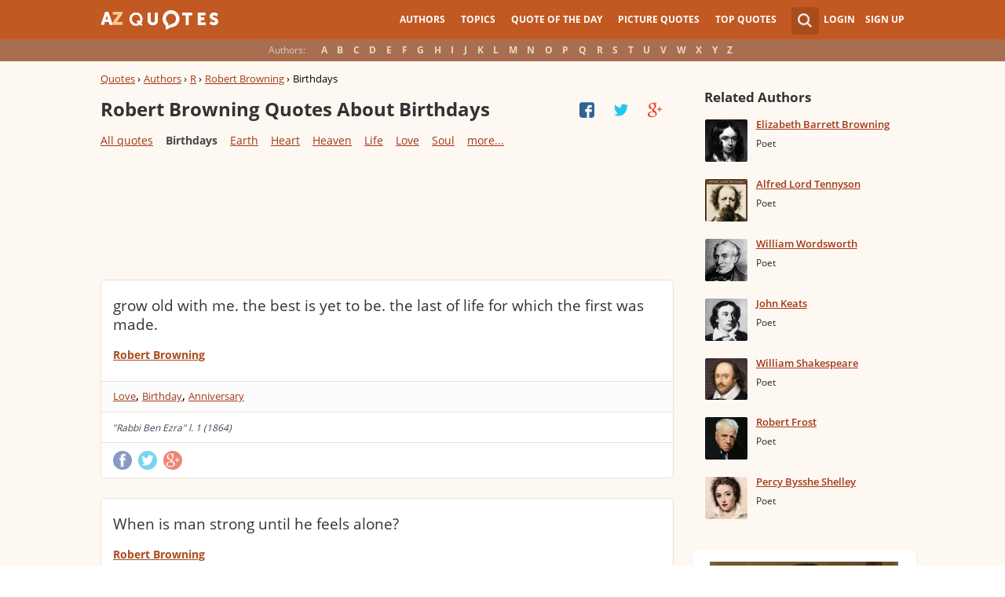

--- FILE ---
content_type: text/html; charset=UTF-8
request_url: https://www.azquotes.com/author/2056-Robert_Browning/tag/birthday
body_size: 16817
content:
<!DOCTYPE html>
<html prefix="og: http://ogp.me/ns#">
 <head>
  <meta charset="utf-8">
  <title>Robert Browning Quotes About Birthdays | A-Z Quotes</title>
 <meta name="description" content="Discover Robert Browning quotes about birthdays. Share with friends. Create amazing picture quotes from Robert Browning quotations.">
 <meta property="og:site_name" content="A-Z Quotes">
 <meta property="og:title" content="Robert Browning Quotes About Birthdays | A-Z Quotes">
 <meta property="og:type" content="article">
 <meta property="og:url" content="https://www.azquotes.com/author/2056-Robert_Browning/tag/birthday">
 <meta property="og:description" content="Discover Robert Browning quotes about birthdays. Share with friends. Create amazing picture quotes from Robert Browning quotations.">
 <meta property="twitter:card" content="summary">
 <meta property="twitter:title" content="Robert Browning Quotes About Birthdays | A-Z Quotes">
 <meta property="twitter:description" content="Discover Robert Browning quotes about birthdays. Share with friends. Create amazing picture quotes from Robert Browning quotations.">
 <meta property="twitter:domain" content="www.azquotes.com">
 <meta property="og:image" content="https://www.azquotes.com/public/pictures/authors/87/19/8719e0db4847e6da3a83ccc41caf4a5f/52b955f001dae.jpg">
 <meta property="og:image:type" content="image/jpeg">
 <meta property="og:image:width" content="240">
 <meta property="og:image:height" content="240">
 <meta property="twitter:image:src" content="https://www.azquotes.com/public/pictures/authors/87/19/8719e0db4847e6da3a83ccc41caf4a5f/52b955f001dae.jpg">
 <link rel="icon" type="image/png" href="https://www.azquotes.com/favicon.png">
 <meta name="viewport" content="width=device-width,initial-scale=1, minimum-scale=1, maximum-scale=1, user-scalable=1">	

 <link rel="preload" href="/public2/opensans/ops/DXI1ORHCpsQm3Vp6mXoaTRUOjZSKWg4xBWp_C_qQx0o.woff2" as="font" type="font/woff2" crossorigin>
 <link rel="preload" href="/public2/opensans/ops/u-WUoqrET9fUeobQW7jkRVtXRa8TVwTICgirnJhmVJw.woff2" as="font" type="font/woff2" crossorigin>
 <link rel="preload" href="/public2/opensans/ops/MTP_ySUJH_bn48VBG8sNShUOjZSKWg4xBWp_C_qQx0o.woff2" as="font" type="font/woff2" crossorigin>
 <link rel="preload" href="/public2/opensans/ops/k3k702ZOKiLJc3WVjuplzBUOjZSKWg4xBWp_C_qQx0o.woff2" as="font" type="font/woff2" crossorigin>

 
<link rel="preload" href="/public2/css/style.min3.css?1570199812" as="style" type="text/css" crossorigin="anonymous">




 

<style>
html,body,div,span,h1,h2,h3,h4,h5,h6,p,em,img,strong,sub,sup,b,u,i,dl,dt,dd,ol,ul,li,fieldset,form,label,table,tbody,tfoot,thead,tr,th,td,article,aside,canvas,details,figcaption,figure,footer,header,hgroup,menu,nav,section,summary,time,mark,audio,video{margin:0;padding:0;border:0;outline:none;vertical-align:baseline;background:transparent;font-size:100%;}
html {overflow-y:scroll;}
body {position: relative;font-family:"Arial", sans-serif;font-size:1em;}
html, body {height: 100%;}
#wrap {clear: both;height: auto !important;margin-bottom: -80px;min-height: 100%;}
.front #wrap{margin-bottom: -139px;}
#wrap #footer-clear {height: 80px;}
.front #wrap #footer-clear{height: 139px}
#footer {clear: both;height: 80px;position: relative;font-size:0.750em;width: 100%;bottom: 0;}
.front #footer{height: 139px}
#header-wrap {width: 100%;z-index: 100;background: #c25922;color:#fff;font-size:0.750em;}
#menu{z-index: 100;background: #c25922;width:100%;}
#container-wrap {position: relative;}
#landing-content {z-index:2;padding:28px 0;width: 100%;}
.clear{clear: both;display: block;}
.wrapper{margin:0 auto;padding-left: 6.25% ;padding-right: 6.25% ;position: relative;float:none;clear:both;max-width:1024px;min-width:312px;}
.logo{width:150px;float:left;height:50px;}
.logo a{display:block;background:url('/public2/images/newlogo.png') no-repeat center center;background-size:contain;height:50px;}
.mainmenu, .footmenu{text-align:center;overflow:hidden;margin:0 auto;}
.account{float:right;}
#showhide{display:none;}
.mainmenu ul, .footmenu ul{display:block;}
.mainmenu li, .footmenu li{font-size:12px;list-style:none;display:inline-block;}
.mainmenu li a, .footmenu li a{display:block;height:50px;line-height:50px;text-transform:uppercase;color:#fff;font-weight:700;padding:0 10px;text-decoration:none;}
.mainmenu li a:hover, .footmenu  li a:hover{color:#f1ddd7;}
.mainmenu li a:hover {background:#d4732c;}
.footmenu li a{height:80px;line-height:80px;text-transform:none;}
.mainmenu li.active a, .footmenu li.active a{background:#d4732c;}
.search_wrapper{width:50px;float:left;position:relative;}
.s_form{display:none;position:absolute;top:9px;right: 5px;width: 256px;z-index:300;height:50px;font-size:14px;}
.s_form input.ui-autocomplete-input{color:#747474;border:none;background:#fff;padding:4px;padding-left:10px;border-radius:4px 0 0 4px;width:220px;float:left;box-sizing:border-box;height:34px;line-height:34px;}
.az{display:none;}
.user, .auth_user{width:150px;height:50px;line-height:50px;text-align:right;float:right;position:relative;}
.user{width:auto;}
.auth_user{padding-left: 44px;width: 106px;position: relative;}
.auth_user a.username > img{position: absolute;top: 8px;left: 0;-webkit-border-radius: 3px; -moz-border-radius: 3px; -ms-border-radius: 3px; -o-border-radius: 3px; border-radius: 3px;border: 1px solid #ce7a4e;}
ul.submenu{display:none;background: #b35b2d;position: absolute;top: 50px;right: 0;width: 230px;z-index: 300;line-height:16px;text-align:left;padding-top:1em;padding-bottom:1.4em;}
.submenu li{margin:0.2em 1.9em;padding:0.4em;list-style:none;border-bottom:1px solid transparent;}
.submenu li:nth-child(3), .submenu li:nth-child(4), .submenu li:nth-child(5){border-bottom:1px solid #c47348;}
.submenu li a{display:block;text-decoration:none;color:#fff;font-weight:700;}
.submenu span{display:block;padding:2px;float:right;background:#c47348;}
.submenu li a:hover{color:#ffc790;}
.login , .signup, .username{text-transform:uppercase;color:#f0d5c8;color:#fff;text-decoration:none;font-weight:700;}
.signup{margin-left:0.8em;}
.username{display:block;background:url('/public2/images/new_sprites.png') right -900px no-repeat;padding-right:20px;}
a.submenu_active{background: url("/public2/images/new_sprites.png") right -955px no-repeat transparent;	}
.title{color:#d5cec9;margin-right:1em;display:inline-block;}
.alp{background:#a96e50;overflow:hidden;height:28px;line-height:28px;text-align:center;	/*padding-top:50px;*/}
.authors{display:inline-block;}
.authors li{text-align:center;list-style:none;display:inline-block;}
.authors li a{display:block;color:#f0d5c8;text-decoration:none;padding:0 0.4em;font-weight:700;}
.authors li a:hover{background:#c38363;}
.authors li.active a{background:#c38363;}
.leftcol, .rightcol{border-radius:2px;}
.leftcol h1{color:#333333;font-weight:700;font-size:1.250em;text-align:left;margin-top:1.3em;margin-bottom:1.0em;}
.leftcol .h1-index {margin-left: 44px;}
.rightcol h3{color:#4c3f39;margin:1.4em 1.4em 1em 0;font-weight:700;font-size:1.125em;}
.block{padding:0.4em 0em 1.4em 3.1em;}
.block h4{font-weight:500;padding-left:30px;background:url('/public2/images/new_sprites.png') no-repeat;min-height:30px;line-height:30px;}
.block h4 a{color:#4c3f39;font-weight:600;	font-size:0.875em;}
.block a:hover{color: #ff7823;}
.block a{color:#a23715;font-size:0.8em;	font-weight:600;line-height:1.2em;border-bottom:1px solid;text-decoration:none;}
.block span{margin-right:0.8em;font-size:0.84em;color:#262626;}
.block li{list-style:none;}
.nash_ad1, .nash_ad2, .nash_ad3 {width: 125px; height: 125px; }
@media all and (max-width: 1024px){.az select{    display:none;}}
@media all and (max-width: 960px){#wrap{    overflow: hidden;}#footer{    position: relative;}#header-wrap{    height:50px;}#landing-content{    padding-top:0px;}.mainmenu{    text-align:left;    min-width:110px;    float:right;}.account {     float: right;}#showhide{    display:block;    float:left;    background-image:url('/public2/images/new_sprites.png');    background-position: 5px -933px;    background-repeat: no-repeat;    background-size: 65px auto;    height:50px;    width:50px;    padding:0;}#showhide:hover{    opacity:0.8;}
.mainmenu ul{    display:none;}.mainmenu li{    display:block;    float:none;    background:#b35b2d;    padding:0;}.footmenu li:nth-child(n+4){    display:none;}.mainmenu li a{    display: block;    height: 30px;    line-height: 30px;    text-transform: none;    color: #f0d5c8;    font-weight: 700;    padding: 0 1em;    text-decoration: none;}.s_form {    right: -30px;    width: 406px;}.s_form input.ui-autocomplete-input {    width: 370px;}.az{    position:relative;    z-index: 1;    display:block;    float:left;    line-height:50px;    width:60px;    height:50px;    text-align:center;    color: #F0D5C8;    font-weight: 700;    text-decoration: none;    text-transform: uppercase;    background-position: 5px -1070px;    background-repeat: no-repeat;    background-size: 65px auto;    background-image:url('/public2/images/new_sprites.png');}.az:hover{    opacity:0.8;}.az select{    cursor:pointer;    display:block;    opacity:0;    position:absolute;    top:0;    left:0;    width:100%;    height:100%;    z-index:900;}.user, .auth_user {    display: none;}.auth_user {    width:70px;    background: url("/public2/images/new_sprites.png") 0px -50px no-repeat transparent;}.username {    display:block;    width:70px;    height:50px;    text-indent:300%;    white-space: nowrap;    padding:0px;    overflow:hidden;    background: url("/public2/images/new_sprites.png") right -900px no-repeat transparent;}
.alp{    display:none;}.leftcol .h1-index{    margin-left: 0;    text-align: center;}.block{    padding:1.4em 3em ;}}
@media all and (max-width:480px){.logo {    position: absolute;    left: 0;    right: 0;    margin: auto; }.mainmenu {    float: left;}.az{display:none;}.search_wrapper{    width:50px;}.s_form{    width: 376px;    right: 0;}.s_form input.ui-autocomplete-input{    width: 340px;}.user, .auth_user{    display:none;}.user{    width: auto;}.fmenu .logo {    width:60px;}.fmenu .logo a {    background:url('/public2/images/az-small.png') no-repeat center center;    background-size:40px;}}
@media all and (max-width:360px){.wrapper{    padding:0 4px;}.mainmenu {     min-width: 110px;    width:110px;}#showhide, 	.az{}.s_form{    width: 266px;    right:10px;}.s_form input.ui-autocomplete-input{    width: 228px;}}
#wrap {background: #fef8f2;}
li{list-style:none;}
@media (max-width: 960px){a{    text-decoration: none;}}
.list-quotes {margin-bottom: 30px;}
.list-quotes li {margin-bottom: 25px;}
.list-quotes .wrap-block {border: 1px solid #ede0d3;background-color: #ffffff;border-radius: 5px;padding: 20px 15px 5px;position: relative;}
.list-quotes p, .list-quotes p > a.title {color: #333333;line-height: 24px;font-size: 1.1em;font-weight: 400;margin-bottom: 0;}
.list-quotes .author {line-height: 1;margin-top: 10px;}
.list-quotes .author a {font-size: 0.8em;font-weight: bold;color: #a94c1c;}
.list-quotes .icons {float: right;opacity: 0.6;}
.list-quotes .tags, .list-quotes .icons {display: -moz-inline-stack;display: inline-block;vertical-align: top;zoom: 1;}
.list-quotes .tags {width: 55%;margin: 3px 0 -3px 0;}
.list-quotes .tags {width: 44%;}
.list-quotes .tags a {font-size: 0.75em;color: #a23715;}
.list-quotes .icons {opacity: 1;margin-top: 3px;}
#cloud_bar span {color: #464646;font-weight: bold;}
#cloud_bar a {color: #a23715;}
.list-quotes p > a.zoom-cur img {max-width: 640px;width: 100%;}
.collapse, .s_form input[type="submit"] {border: none;position: relative;text-decoration: none;width: 35px;height: 35px;background: url('/public2/images/sprite-btn-search-s3f4b92f7a1.png');background-repeat: no-repeat !important;background-color: #a94c1c;background-size: 50% auto;background-position: 0 0;border-radius: 0 4px 4px 0;-webkit-border-radius: 0 4px 4px 0;-moz-border-radius: 0 4px 4px 0;background-position: 8px 8px;cursor: pointer;}
/*
@media (min-width:180px) { .nash_ad1 { width: 100%;height: 50px; } .nash_ad2, .nash_ad3 { width: 180px;height: 150px; }  }
@media (min-width:200px) { .nash_ad1 { width: 100%;height: 100px; } .nash_ad2, .nash_ad3 { width: 200px;height: 200px; }  }
@media (min-width:250px) { .nash_ad1 { width: 100%;height: 100px; } .nash_ad2, .nash_ad3 { width: 250px;height: 250px; } }
@media (min-width:300px) { .nash_ad1 { width: 320px;height: 100px; } .nash_ad2, .nash_ad3 { width: 300px;height: 250px;} }
@media (min-width:336px) { .nash_ad1 { width: 100%;height: 100px; } .nash_ad2, .nash_ad3 { width: 336px;height: 280px;} }
@media (min-width:468px) { .nash_ad1 { width: 468px;height: 60px; } .nash_ad2, .nash_ad3 { width: 468px;height: 60px;} }
@media (min-width:600px) { .nash_ad1 { width: 100%; } .nash_ad2, .nash_ad3 { width:100% } }
@media (min-width:960px) { .nash_ad1 { width: calc(100% - 294px); } .nash_ad2, .nash_ad3 { width: calc(100% - 294px); } }
*/    
.list-quotes {
	margin-bottom: 0px !important;
}
.list-quotes li:last-child{margin-bottom: 25px !important;}

.wrap-block-for-ad {
	padding: 0px ;
	margin: 0px;
}
.zerozerozero { width: 100%;height: 600px }
@media (min-width:180px) and (max-width: 299px) { 

	.nash_ad1 { width: 180px ;height: 150px; } 
	.nash_ad2, .nash_ad3 { width: 180px;height: 150px;}

	.mobile_nash_ad1 { width: 100%;height: 150px } 
	.mobile_nash_ad2, .mobile_nash_ad3 { width: 100%;height: 150px;} 

}
@media (min-width:300px) and (max-width: 416px) { 
.mobile_nash_ad1 { width: 336px;height: 280px } 
.mobile_nash_ad2, .mobile_nash_ad3 { width: 336px;height: 280px;} 
}

@media (min-width:417px) and (max-width: 831px) {
	.nash_ad1, .nash_ad2, .nash_ad3 { width: auto; height: 100px; }
	
	.mobile_nash_ad1 { width: auto;height: 100px } 
	.mobile_nash_ad2, .mobile_nash_ad3 { width: auto;height: 100px;} 
}

@media (min-width:832px) {
	.nash_ad1, .nash_ad2, .nash_ad3 { width: auto; height: 90px; max-width: 728px}

	.mobile_nash_ad1 { width: auto;height: 100px } 
	.mobile_nash_ad2, .mobile_nash_ad3 { width: auto;height: 100px;} 
}



@media (min-width: 960px) {
	.leftcol-inner { width: calc(100% - 294px); }
}


/* @media (min-width:499px) { .mobile_nash_ad1 { width: 100%;height: 250px; } .mobile_nash_ad2, .mobile_nash_ad3 { width: 100%;height: 280px;} } */


@media (min-width:100px) and (max-width: 416px) {
	.mobile_nash_ad1,
	.mobile_nash_ad2,
	.mobile_nash_ad3 {
		/* margin-left: 0px !important; */
		/* margin-right: 0px !important; */
		width: calc(100% - 4px) !important;
		margin: auto !important;
	}


}    
</style>

<script defer type="text/javascript" src="/public2/js/full3.min.js"></script>

 
 
 
<script>var author_url = '/author/2056-Robert_Browning';
var author_name = 'Robert Browning';
var in_the_news_count = '0';</script> <script defer type="text/javascript" src="/public2/pages-js/author.js?v=1.4"></script>
 
 
 <style>
#cookie-alert{
	position:fixed;bottom:0;z-index:10000;width:100%;text-align:left;margin-bottom:0;color:#000;background-color:#fff3cd;border-left:0;border-right:0;border-bottom:0;border-top:3px solid #f57c00;border-radius:0;
	
	/*display:unset!important;*/
	
	font-family: "Helvetica Neue",Helvetica,Arial,sans-serif;
    font-size: 14px;
    line-height: 1.42857143;
	-webkit-box-sizing: border-box;
    -moz-box-sizing: border-box;
    box-sizing: border-box;
}

@media screen and (min-width:1600px){
	#cookie-alert{
		padding-right:200px;
		padding-left:200px;
	}
}

#close-cookie-alert{
	margin-top:10px;
	width:50px;
    background: #C25922;
    border-color: #00c19a;
	text-decoration: none;
	box-shadow: 0 1px 1px rgba(0,0,0,.1);
	display: inline-block;
    padding: 6px 12px;
    margin-bottom: 0;
    font-size: 14px;
    font-weight: 400;
    line-height: 1.42857143;
    text-align: center;
    white-space: nowrap;
    vertical-align: middle;
	touch-action: manipulation;
	cursor: pointer;
	user-select: none;
	border: 1px solid transparent;
	border-radius: 4px;
    overflow: visible;
	color:white;
	box-sizing: border-box;
	-webkit-appearance: button;
	-webkit-user-select: none;
	-moz-user-select: none;
	-ms-user-select: none;
	-ms-touch-action: manipulation;
	background-image: none;
}

/*#close-cookie-alert:hover {
    background: #703C24; 
}*/

#close-cookie-alert.floated{margin-top:0;position:absolute;right:10px;bottom:16px}

#close-cookie-alert.floated:hover {
    background: #703C24; 
}

.alert {
	padding:15px;
	margin-bottom:20px;
	border:1px solid transparent;
	border-radius:4px
}
.alert-dismissable,
.alert-dismissible {
	padding-right:35px
}
.alert-dismissable .close,
.alert-dismissible .close {
	position:relative;
	top:-2px;
	right:-21px;
	color:inherit
}
.alert-success {
	color:#3c763d;
	background-color:#dff0d8;
	border-color:#d6e9c6
}

</style>
 
 </head>
 <body>
  <div id="wrap">
	  
  	  
	  
   <div id="header-wrap">
    <div id="menu">
     <div class="wrapper" >
      <div class="logo">
       <a href="/"></a>
      </div>
      <div class="account">
       <div class="search_wrapper">
        <a href="#" class="collapse">&nbsp;</a>
        <div class="s_form">
         <form action="/search_results.html" class="search" method="GET">
          <input name="query" placeholder="example: funny quotes" type="text" value="" class="ui-autocomplete-input" autocomplete="off">
          <input type="reset">
          <input type="submit" value="">
          <div class="search-result-sur" style="display:none;"></div>
         </form>
        </div>
       </div>
       <div class="user">
        <a href="#" class="login">Login</a>
        <a href="#" class="signup">Sign Up</a>
       </div>
      </div>		
      <div class="mainmenu">
       <a href="#" id="showhide"></a>
       <a href="#" class="az"></a>
       <ul>
        <li><a href="/quotes/authors.html">Authors</a></li>
        <li><a href="/quotes/topics/index.html">Topics</a></li>
        <li><a href="/quote_of_the_day.html">Quote of the Day</a></li>
        <li><a href="/picturequotes">Picture Quotes</a></li>
        <li><a href="/top_quotes.html">Top Quotes</a></li>
       </ul>
      </div>
     </div>
    </div>
    <div class="alp">
     <div class="wrapper">
      <div class="title">Authors:</div>
      <ul class="authors">
       <li class="active choose"><a href="#">Choose...</a></li>
       <li><a href="/quotes/authors/a/">A</a></li>
       <li><a href="/quotes/authors/b/">B</a></li>
       <li><a href="/quotes/authors/c/">C</a></li>
       <li><a href="/quotes/authors/d/">D</a></li>
       <li><a href="/quotes/authors/e/">E</a></li>
       <li><a href="/quotes/authors/f/">F</a></li>
       <li><a href="/quotes/authors/g/">G</a></li>
       <li><a href="/quotes/authors/h/">H</a></li>
       <li><a href="/quotes/authors/i/">I</a></li>
       <li><a href="/quotes/authors/j/">J</a></li>
       <li><a href="/quotes/authors/k/">K</a></li>
       <li><a href="/quotes/authors/l/">L</a></li>
       <li><a href="/quotes/authors/m/">M</a></li>
       <li><a href="/quotes/authors/n/">N</a></li>
       <li><a href="/quotes/authors/o/">O</a></li>
       <li><a href="/quotes/authors/p/">P</a></li>
       <li><a href="/quotes/authors/q/">Q</a></li>
       <li><a href="/quotes/authors/r/">R</a></li>
       <li><a href="/quotes/authors/s/">S</a></li>
       <li><a href="/quotes/authors/t/">T</a></li>
       <li><a href="/quotes/authors/u/">U</a></li>
       <li><a href="/quotes/authors/v/">V</a></li>
       <li><a href="/quotes/authors/w/">W</a></li>
       <li><a href="/quotes/authors/x/">X</a></li>
       <li><a href="/quotes/authors/y/">Y</a></li>
       <li><a href="/quotes/authors/z/">Z</a></li>
      </ul>
     </div>
    </div>	
   </div>

<script>
function _send(url, data){
 $.ajax({
  url: url,
  type: "POST",
  data: data,
  cache: false
 });
} 
var lazy = {
 container: [],
 add : function (func, params){
  this.container[this.container.length] = [func, params];
 },
 do : function (){
  if(this.container.length > 0){
   for(var i = 0; i < this.container.length; i++ ){
    var func = this.container[i][0];
    var params = this.container[i][1];
    func.apply({}, params);
   }
  }
 }
};
</script>
<div id="container-wrap">
 <div id="Container">
  <div id="content" class="content_inner">
   <div class="wrapper clearfix" id="fly-scroll-container">
    <div class="leftcol quotations" style="margin-top:0px">
     <div class="leftcol-inner">
      <div xmlns:v="http://rdf.data-vocabulary.org/#" class="breadcrumb bc-aside" style="margin-top: 10px;">
       <span typeof="v:Breadcrumb"><a href="/" rel="v:url" property="v:title">Quotes</a> ›</span>
       <span typeof="v:Breadcrumb"><a href="/quotes/authors.html" rel="v:url" property="v:title">Authors</a> ›</span>
       <span typeof="v:Breadcrumb"><a href="/quotes/authors/r/" rel="v:url" property="v:title">R</a> ›</span>
       <span typeof="v:Breadcrumb"><a href="/author/2056-Robert_Browning" rel="v:url" property="v:title">Robert Browning</a> ›</span>
       <span>Birthdays</span>
 
      </div>
 
      <h1>Robert Browning Quotes About Birthdays</h1>
      <a href="#" class="quotes-all-list">Quotes about: <span>Birthdays</span></a>
                        
      <div id="up-share-container">
<div class="share-container rrclearfix" style="width:130px">
<ul id="up-rrssb-buttons" class="rrssb-buttons rrclearfix">
<li class="rrssb-facebook small" style="display:none;">
<a href="https://www.facebook.com/sharer/sharer.php?u=https://www.azquotes.com/author/2056-Robert_Browning" class="rrpopup">
<span class="rrssb-icon">
<svg version="1.1" xmlns="https://www.w3.org/2000/svg" xmlns:xlink="https://www.w3.org/1999/xlink" x="0px" y="0px" width="28px" height="28px" viewBox="0 0 28 28" enable-background="new 0 0 28 28" xml:space="preserve">
<path d="M27.825,4.783c0-2.427-2.182-4.608-4.608-4.608H4.783c-2.422,0-4.608,2.182-4.608,4.608v18.434
c0,2.427,2.181,4.608,4.608,4.608H14V17.379h-3.379v-4.608H14v-1.795c0-3.089,2.335-5.885,5.192-5.885h3.718v4.608h-3.726
c-0.408,0-0.884,0.492-0.884,1.236v1.836h4.609v4.608h-4.609v10.446h4.916c2.422,0,4.608-2.188,4.608-4.608V4.783z"/>
</svg>
</span>
<span class="rrssb-text">facebook</span>
</a>
</li>
<li class="rrssb-twitter small" style="display:none;">
<a href="https://twitter.com/home?status=Robert+Browning+Quotes+About+Birthdays+%7C+A-Z+Quotes+https%3A%2F%2Fwww.azquotes.com%2Fauthor%2F2056-Robert_Browning" class="rrpopup">
<span class="rrssb-icon">
<svg version="1.1" xmlns="https://www.w3.org/2000/svg" xmlns:xlink="https://www.w3.org/1999/xlink" x="0px" y="0px"
 width="28px" height="28px" viewBox="0 0 28 28" enable-background="new 0 0 28 28" xml:space="preserve">
<path d="M24.253,8.756C24.689,17.08,18.297,24.182,9.97,24.62c-3.122,0.162-6.219-0.646-8.861-2.32
c2.703,0.179,5.376-0.648,7.508-2.321c-2.072-0.247-3.818-1.661-4.489-3.638c0.801,0.128,1.62,0.076,2.399-0.155
C4.045,15.72,2.215,13.6,2.115,11.077c0.688,0.275,1.426,0.407,2.168,0.386c-2.135-1.65-2.729-4.621-1.394-6.965
C5.575,7.816,9.54,9.84,13.803,10.071c-0.842-2.739,0.694-5.64,3.434-6.482c2.018-0.623,4.212,0.044,5.546,1.683
c1.186-0.213,2.318-0.662,3.329-1.317c-0.385,1.256-1.247,2.312-2.399,2.942c1.048-0.106,2.069-0.394,3.019-0.851
C26.275,7.229,25.39,8.196,24.253,8.756z"/>
</svg>
   </span>
<span class="rrssb-text">twitter</span>
</a>
</li>
<li class="rrssb-googleplus small" style="display:none;">
<a href="https://plus.google.com/share?url=https://www.azquotes.com/author/2056-Robert_Browning" class="rrpopup">
<span class="rrssb-icon">
<svg version="1.1" xmlns="https://www.w3.org/2000/svg" xmlns:xlink="https://www.w3.org/1999/xlink" x="0px" y="0px" width="28px" height="28px" viewBox="0 0 28 28" enable-background="new 0 0 28 28" xml:space="preserve">
<g>
<g>
<path d="M14.703,15.854l-1.219-0.948c-0.372-0.308-0.88-0.715-0.88-1.459c0-0.748,0.508-1.223,0.95-1.663
c1.42-1.119,2.839-2.309,2.839-4.817c0-2.58-1.621-3.937-2.399-4.581h2.097l2.202-1.383h-6.67c-1.83,0-4.467,0.433-6.398,2.027
C3.768,4.287,3.059,6.018,3.059,7.576c0,2.634,2.022,5.328,5.604,5.328c0.339,0,0.71-0.033,1.083-0.068
c-0.167,0.408-0.336,0.748-0.336,1.324c0,1.04,0.551,1.685,1.011,2.297c-1.524,0.104-4.37,0.273-6.467,1.562
c-1.998,1.188-2.605,2.916-2.605,4.137c0,2.512,2.358,4.84,7.289,4.84c5.822,0,8.904-3.223,8.904-6.41
c0.008-2.327-1.359-3.489-2.829-4.731H14.703z M10.269,11.951c-2.912,0-4.231-3.765-4.231-6.037c0-0.884,0.168-1.797,0.744-2.511
c0.543-0.679,1.489-1.12,2.372-1.12c2.807,0,4.256,3.798,4.256,6.242c0,0.612-0.067,1.694-0.845,2.478
c-0.537,0.55-1.438,0.948-2.295,0.951V11.951z M10.302,25.609c-3.621,0-5.957-1.732-5.957-4.142c0-2.408,2.165-3.223,2.911-3.492
c1.421-0.479,3.25-0.545,3.555-0.545c0.338,0,0.52,0,0.766,0.034c2.574,1.838,3.706,2.757,3.706,4.479
c-0.002,2.073-1.736,3.665-4.982,3.649L10.302,25.609z"/>
<polygon points="23.254,11.89 23.254,8.521 21.569,8.521 21.569,11.89 18.202,11.89 18.202,13.604 21.569,13.604 21.569,17.004
23.254,17.004 23.254,13.604 26.653,13.604 26.653,11.89  "/>
</g>
</g>
</svg>
</span>
<span class="rrssb-text">googleplus</span>
</a>
</li>
</ul>
</div>      </div>
      <span class='clear'></span>
      
<div id="cloud_bar">
<a title="Age" href="/author/2056-Robert_Browning/tag/age" data-ct="11">Age</a>
<a title="Aging" href="/author/2056-Robert_Browning/tag/aging" data-ct="6">Aging</a>
<a title="Ambition" href="/author/2056-Robert_Browning/tag/ambition" data-ct="3">Ambition</a>
<a title="Angels" href="/author/2056-Robert_Browning/tag/angel" data-ct="5">Angels</a>
<a title="Art" href="/author/2056-Robert_Browning/tag/art" data-ct="7">Art</a>
<a title="Atheism" href="/author/2056-Robert_Browning/tag/atheism" data-ct="5">Atheism</a>
<a title="Autumn" href="/author/2056-Robert_Browning/tag/autumn" data-ct="6">Autumn</a>
<a style="display: none;" title="Beauty" href="/author/2056-Robert_Browning/tag/beauty" data-ct="3">Beauty</a>
<a style="display: none;" title="Birds" href="/author/2056-Robert_Browning/tag/bird" data-ct="3">Birds</a>
<a style="display: none;" title="Birthdays" href="/author/2056-Robert_Browning/tag/birthday" data-ct="3">Birthdays</a>
<a style="display: none;" title="Books" href="/author/2056-Robert_Browning/tag/book" data-ct="3">Books</a>
<a style="display: none;" title="Children" href="/author/2056-Robert_Browning/tag/children" data-ct="5">Children</a>
<a style="display: none;" title="Death" href="/author/2056-Robert_Browning/tag/death" data-ct="3">Death</a>
<a style="display: none;" title="Desire" href="/author/2056-Robert_Browning/tag/desire" data-ct="3">Desire</a>
<a style="display: none;" title="Doubt" href="/author/2056-Robert_Browning/tag/doubt" data-ct="6">Doubt</a>
<a style="display: none;" title="Dreams" href="/author/2056-Robert_Browning/tag/dream" data-ct="7">Dreams</a>
<a style="display: none;" title="Earth" href="/author/2056-Robert_Browning/tag/earth" data-ct="20">Earth</a>
<a style="display: none;" title="Evil" href="/author/2056-Robert_Browning/tag/evil" data-ct="3">Evil</a>
<a style="display: none;" title="Eyes" href="/author/2056-Robert_Browning/tag/eye" data-ct="4">Eyes</a>
<a style="display: none;" title="Failing" href="/author/2056-Robert_Browning/tag/failing" data-ct="5">Failing</a>
<a style="display: none;" title="Failure" href="/author/2056-Robert_Browning/tag/failure" data-ct="5">Failure</a>
<a style="display: none;" title="Faith" href="/author/2056-Robert_Browning/tag/faith" data-ct="3">Faith</a>
<a style="display: none;" title="Fate" href="/author/2056-Robert_Browning/tag/fate" data-ct="3">Fate</a>
<a style="display: none;" title="Feelings" href="/author/2056-Robert_Browning/tag/feelings" data-ct="3">Feelings</a>
<a style="display: none;" title="Fighting" href="/author/2056-Robert_Browning/tag/fighting" data-ct="3">Fighting</a>
<a style="display: none;" title="Flowers" href="/author/2056-Robert_Browning/tag/flower" data-ct="6">Flowers</a>
<a style="display: none;" title="Friendship" href="/author/2056-Robert_Browning/tag/friendship" data-ct="6">Friendship</a>
<a style="display: none;" title="Giving" href="/author/2056-Robert_Browning/tag/giving" data-ct="4">Giving</a>
<a style="display: none;" title="God" href="/author/2056-Robert_Browning/tag/god" data-ct="9">God</a>
<a style="display: none;" title="Good Times" href="/author/2056-Robert_Browning/tag/good-times" data-ct="3">Good Times</a>
<a style="display: none;" title="Growing Old" href="/author/2056-Robert_Browning/tag/growing-old" data-ct="3">Growing Old</a>
<a style="display: none;" title="Heart" href="/author/2056-Robert_Browning/tag/heart" data-ct="15">Heart</a>
<a style="display: none;" title="Heaven" href="/author/2056-Robert_Browning/tag/heaven" data-ct="21">Heaven</a>
<a style="display: none;" title="Hope" href="/author/2056-Robert_Browning/tag/hope" data-ct="3">Hope</a>
<a style="display: none;" title="Hurt" href="/author/2056-Robert_Browning/tag/hurt" data-ct="3">Hurt</a>
<a style="display: none;" title="Ignorance" href="/author/2056-Robert_Browning/tag/ignorance" data-ct="4">Ignorance</a>
<a style="display: none;" title="Inspirational" href="/author/2056-Robert_Browning/tag/inspirational" data-ct="7">Inspirational</a>
<a style="display: none;" title="Joy" href="/author/2056-Robert_Browning/tag/joy" data-ct="9">Joy</a>
<a style="display: none;" title="Justice" href="/author/2056-Robert_Browning/tag/justice" data-ct="5">Justice</a>
<a style="display: none;" title="Kissing" href="/author/2056-Robert_Browning/tag/kissing" data-ct="8">Kissing</a>
<a style="display: none;" title="Knowledge" href="/author/2056-Robert_Browning/tag/knowledge" data-ct="3">Knowledge</a>
<a style="display: none;" title="Learning" href="/author/2056-Robert_Browning/tag/learning" data-ct="4">Learning</a>
<a style="display: none;" title="Life" href="/author/2056-Robert_Browning/tag/life" data-ct="31">Life</a>
<a style="display: none;" title="Losing" href="/author/2056-Robert_Browning/tag/losing" data-ct="5">Losing</a>
<a style="display: none;" title="Love" href="/author/2056-Robert_Browning/tag/love" data-ct="19">Love</a>
<a style="display: none;" title="Lying" href="/author/2056-Robert_Browning/tag/lying" data-ct="7">Lying</a>
<a style="display: none;" title="Morning" href="/author/2056-Robert_Browning/tag/morning" data-ct="4">Morning</a>
<a style="display: none;" title="Motivational" href="/author/2056-Robert_Browning/tag/motivational" data-ct="3">Motivational</a>
<a style="display: none;" title="Old Age" href="/author/2056-Robert_Browning/tag/old-age" data-ct="3">Old Age</a>
<a style="display: none;" title="Pain" href="/author/2056-Robert_Browning/tag/pain" data-ct="12">Pain</a>
<a style="display: none;" title="Past" href="/author/2056-Robert_Browning/tag/past" data-ct="6">Past</a>
<a style="display: none;" title="Perfection" href="/author/2056-Robert_Browning/tag/perfection" data-ct="4">Perfection</a>
<a style="display: none;" title="Pleasure" href="/author/2056-Robert_Browning/tag/pleasure" data-ct="5">Pleasure</a>
<a style="display: none;" title="Poetry" href="/author/2056-Robert_Browning/tag/poetry" data-ct="3">Poetry</a>
<a style="display: none;" title="Praise" href="/author/2056-Robert_Browning/tag/praise" data-ct="4">Praise</a>
<a style="display: none;" title="Progress" href="/author/2056-Robert_Browning/tag/progress" data-ct="4">Progress</a>
<a style="display: none;" title="Romantic Love" href="/author/2056-Robert_Browning/tag/romantic-love" data-ct="5">Romantic Love</a>
<a style="display: none;" title="Science" href="/author/2056-Robert_Browning/tag/science" data-ct="3">Science</a>
<a style="display: none;" title="Sleep" href="/author/2056-Robert_Browning/tag/sleep" data-ct="4">Sleep</a>
<a style="display: none;" title="Songs" href="/author/2056-Robert_Browning/tag/song" data-ct="7">Songs</a>
<a style="display: none;" title="Soul" href="/author/2056-Robert_Browning/tag/soul" data-ct="19">Soul</a>
<a style="display: none;" title="Spring" href="/author/2056-Robert_Browning/tag/spring" data-ct="5">Spring</a>
<a style="display: none;" title="Struggle" href="/author/2056-Robert_Browning/tag/struggle" data-ct="3">Struggle</a>
<a style="display: none;" title="Success" href="/author/2056-Robert_Browning/tag/success" data-ct="3">Success</a>
<a style="display: none;" title="Time" href="/author/2056-Robert_Browning/tag/time" data-ct="13">Time</a>
<a style="display: none;" title="Trust In God" href="/author/2056-Robert_Browning/tag/trust-in-god" data-ct="3">Trust In God</a>
<a style="display: none;" title="Truth" href="/author/2056-Robert_Browning/tag/truth" data-ct="9">Truth</a>
<a style="display: none;" title="Universe" href="/author/2056-Robert_Browning/tag/universe" data-ct="3">Universe</a>
<a style="display: none;" title="Work" href="/author/2056-Robert_Browning/tag/work" data-ct="3">Work</a>
<a style="display: none;" title="Youth" href="/author/2056-Robert_Browning/tag/youth" data-ct="8">Youth</a>
</div>
      <span class='clear'></span>
      
						<!-- TOP BANNER WAS HERE -->

						
						

<ul class="list-quotes">

														<li>
								<!-- <h1>STANDART TOP BANNER</h1> -->
								<!-- <div style="margin:20px 0 10px 0;!important; max-width:730px;width:initial"> -->
								<div class="wrap-block-for-ad" >
									<!-- <div style="margin:20px 0 10px 0 !important;">  -->
								
<script async src="//pagead2.googlesyndication.com/pagead/js/adsbygoogle.js"></script>
<ins class="adsbygoogle nash_ad1" id="banner_394381887e15"
     style="display:block;height: 120px;"
     data-ad-client="ca-pub-8017747617699234"
     data-ad-slot="00"
     
   ></ins>
<script>
	
	
    /* Ads+Adx_5per_DB */
    (function(){
		//console.log(window.innerWidth);
    var banner=document.getElementById('banner_394381887e15');
	
	//console.log(banner.dataset.adClient + ' ' + banner.className + ' ' + window.innerWidth);
	
         
            if(window.innerWidth>832)
         {
	 	//console.log(832);
                   banner.dataset.adClient="ca-pub-4225178227804431";
                   banner.dataset.adSlot="4681413792";
        } else   
            
            if(window.innerWidth>180)
         {
	 	//console.log(180);
                   banner.dataset.adClient="ca-pub-8017747617699234";
                   banner.dataset.adSlot="3213238822";
        } else   
         
                     {
		//console.log(180);
		//console.log(window.innerWidth);
                banner.remove();
            }
          
   })();
    if(window.innerWidth>180){  
   
(adsbygoogle = window.adsbygoogle || []).push({});
  } 
   
</script>								</div>
							



  <li>
  <div data-id="473367" class="wrap-block">
      <p>
                    <a class="title" href="/quote/473367">grow old with me. the best is yet to be. the last of life for which the first was made.</a>
      <!-- INJECTING SOURCES -->
                      
            <!-- INJECTING SOURCES -->
      <!-- INJECTING AZ3 SOURCES-->

            <!-- INJECTING AZ3 SOURCES-->
   </p>
   <div class="author">
    <a href="/author/2056-Robert_Browning">Robert Browning</a>
   </div>
   
     <div class="mytags">
   <a href="/quotes/topics/love.html">Love</a>, <a href="/quotes/topics/birthday.html">Birthday</a>, <a href="/quotes/topics/anniversary.html">Anniversary</a>   </div>
   
   <!--
	<div style="height: 30px; display: inline-block; width: 30%">


	</div>
	-->

<div class="source hidden_source" >
            <div class="author515 thicker"><span class="small_source_14">"Rabbi Ben Ezra" l. 1 (1864)
            </span></div>
          </div>
	
<div class="share-icons-container" >

	<div class="share-icons" data-url="https://www.azquotes.com/quote/473367" data-twitter-text="Robert Browning: @@grow old with me. the best is yet to be. the last of life for which the@@" data-id="473367" data-place="1">
		<a class="fb30" href="#"></a>
		<a class="tw30" href="#"></a>
		<a class="gl30" href="#"></a>
	</div>	
	
	
	<div class="right-share-text" style="float: right; display: none">
		<!-- <a class="" href="#" rel="nofollow" onclick="report($(this));return false;">Report</a> -->
	</div>
</div>	 
   
   
   
   
   
   
   	

  </div>
 </li>
      
  
    
 


 <li>
  <div data-id="759137" class="wrap-block">
      <p>
                    <a class="title" href="/quote/759137">When is man strong until he feels alone?</a>
      <!-- INJECTING SOURCES -->
                      
            <!-- INJECTING SOURCES -->
      <!-- INJECTING AZ3 SOURCES-->

            <!-- INJECTING AZ3 SOURCES-->
   </p>
   <div class="author">
    <a href="/author/2056-Robert_Browning">Robert Browning</a>
   </div>
   
     <div class="mytags">
   <a href="/quotes/topics/birthday.html">Birthday</a>, <a href="/quotes/topics/strong.html">Strong</a>, <a href="/quotes/topics/men.html">Men</a>   </div>
   
   <!--
	<div style="height: 30px; display: inline-block; width: 30%">


	</div>
	-->

<div class="source hidden_source" >
            <div class="author515 thicker"><span class="small_source_14">"Colombe&#039;s birthday". 
            </span></div>
          </div>
	
<div class="share-icons-container" >

	<div class="share-icons" data-url="https://www.azquotes.com/quote/759137" data-twitter-text="Robert Browning: @@When is man strong until he feels alone?@@" data-id="759137" data-place="2">
		<a class="fb30" href="#"></a>
		<a class="tw30" href="#"></a>
		<a class="gl30" href="#"></a>
	</div>	
	
	
	<div class="right-share-text" style="float: right; display: none">
		<!-- <a class="" href="#" rel="nofollow" onclick="report($(this));return false;">Report</a> -->
	</div>
</div>	 
   
   
   
   
   
   
   	

  </div>
 </li>
      
  
    
 


 <li>
  <div data-id="38941" class="wrap-block">
      <p>
                    <a class="title" href="/quote/38941">A face to lose youth for, to occupy age With the dream of, meet death with.</a>
      <!-- INJECTING SOURCES -->
                      
            <!-- INJECTING SOURCES -->
      <!-- INJECTING AZ3 SOURCES-->

            <!-- INJECTING AZ3 SOURCES-->
   </p>
   <div class="author">
    <a href="/author/2056-Robert_Browning">Robert Browning</a>
   </div>
   
     <div class="mytags">
   <a href="/quotes/topics/birthday.html">Birthday</a>, <a href="/quotes/topics/dream.html">Dream</a>, <a href="/quotes/topics/age.html">Age</a>   </div>
   
   <!--
	<div style="height: 30px; display: inline-block; width: 30%">


	</div>
	-->

<div class="source hidden_source" >
            <div class="author515 thicker"><span class="small_source_14"> Robert Browning (1872). &#8220;In a balcony. Dramatis personae. Dramatic romances&#8221;, p.141
            </span></div>
          </div>
	
<div class="share-icons-container" >

	<div class="share-icons" data-url="https://www.azquotes.com/quote/38941" data-twitter-text="Robert Browning: @@A face to lose youth for, to occupy age With the dream of, meet death@@" data-id="38941" data-place="3">
		<a class="fb30" href="#"></a>
		<a class="tw30" href="#"></a>
		<a class="gl30" href="#"></a>
	</div>	
	
	
	<div class="right-share-text" style="float: right; display: none">
		<!-- <a class="" href="#" rel="nofollow" onclick="report($(this));return false;">Report</a> -->
	</div>
</div>	 
   
   
   
   
   
   
   	

  </div>
 </li>
      
  
    
 
	<li>
		<!-- <h1>last adds STANDART BOTTOM BANNER</h1> -->
		<div class="wrap-block-for-ad">
		<!-- style="margin-bottom:20px" -->
		
<script async src="//pagead2.googlesyndication.com/pagead/js/adsbygoogle.js"></script>
<ins class="adsbygoogle nash_ad3" id="banner_8574186c73ce"
     style="display:block;height: 120px;"
     data-ad-client="ca-pub-8017747617699234"
     data-ad-slot="00"
     
   ></ins>
<script>
	
	
    /* Ads+Adx_5per_DB */
    (function(){
		//console.log(window.innerWidth);
    var banner=document.getElementById('banner_8574186c73ce');
	
	//console.log(banner.dataset.adClient + ' ' + banner.className + ' ' + window.innerWidth);
	
         
            if(window.innerWidth>832)
         {
	 	//console.log(832);
                   banner.dataset.adClient="ca-pub-4225178227804431";
                   banner.dataset.adSlot="3069960981";
        } else   
            
            if(window.innerWidth>180)
         {
	 	//console.log(180);
                   banner.dataset.adClient="ca-pub-8017747617699234";
                   banner.dataset.adSlot="9439313765";
        } else   
         
                     {
		//console.log(180);
		//console.log(window.innerWidth);
                banner.remove();
            }
          
   })();
    if(window.innerWidth>180){  
   
(adsbygoogle = window.adsbygoogle || []).push({});
  } 
   
</script>		</div>
</li>
	

     </ul>
          <center>          </center>

<div class='popup' id="send-report">
 <div class='title'>
  <div class="left">
   <h2>Send Report</h2>
  </div>
  <div class="right">	 
   <a class="exit" href="#" id="lexit">&nbsp;</a>
  </div>
 </div>
 <div class="content">
  <div class="wrap">
   <div class='item text' id="sr-result">
    <p id="sr-result-message"></p>
   </div>
   <form action='#' method='POST' id="send-report-form">
    <div id="sr-to-hide">
    <div class='item text'>
     <label for='sr-quote-text'>Quote:</label>
     <p id="sr-quote-text"></p>
    </div>
    <div class='item text'>
     <label for='sr-mistake'>Mistake:</label>
     <div id='sr-mistake' data-value=''>Choose...</div>
     <ol class="sr-mistake-select">
      <li>The author didn't say that</li>
      <li>There is a mistake in the text of this quote</li>
      <li>The quote belongs to another author</li>
      <li>Other error</li>
     </ol>
    </div>
    <div class='item text'>
     <label for='sr-comments'>Comments:</label>
     <textarea id='sr-comments' name='comments'></textarea>
    </div>
    <div class='item text'>
     <label for='sr-email'>Email for contact (not necessary):</label>
     <input type="text" id="sr-email" />
    </div>
    <input id="sr-quote-id" name='quote_id' type='hidden' value='quote_id'>
    </div>
    <input class='button enter' name='s1' type='button' value='Send'>
    <input class='button cancel' name='s2' type='button' value='Cancel'>
   </form>
  </div>   
 </div>
</div>

<style>

    .link_image {vertical-align: baseline; padding-top: 3px; padding-left: 4px}
    .small_source{font-size: 13px !important; font-weight: 700 !important}
    .small_source_14{font-size: 12px !important; font-style: italic !important; color: #3F4857 !important}
    /* .thicker {margin-bottom: -5px} */
    /* .list-quotes .thicker::after {margin-top: 9px !important} */
	.thicker {margin-bottom: 0px;}
    .sources_span {color: #b3b300}
</style>
 
      
      <div class="clear"></div>
      <center class="share_buttons_desktop" style="margin-bottom: 30px;">
<div class="share-container rrclearfix">
<ul class="rrssb-buttons rrclearfix">
<li class="rrssb-facebook">
<a href="https://www.facebook.com/sharer/sharer.php?u=https://www.azquotes.com/author/2056-Robert_Browning" class="rrpopup">
<span class="rrssb-icon">
<svg version="1.1" xmlns="https://www.w3.org/2000/svg" xmlns:xlink="https://www.w3.org/1999/xlink" x="0px" y="0px" width="28px" height="28px" viewBox="0 0 28 28" enable-background="new 0 0 28 28" xml:space="preserve">
<path d="M27.825,4.783c0-2.427-2.182-4.608-4.608-4.608H4.783c-2.422,0-4.608,2.182-4.608,4.608v18.434
c0,2.427,2.181,4.608,4.608,4.608H14V17.379h-3.379v-4.608H14v-1.795c0-3.089,2.335-5.885,5.192-5.885h3.718v4.608h-3.726
c-0.408,0-0.884,0.492-0.884,1.236v1.836h4.609v4.608h-4.609v10.446h4.916c2.422,0,4.608-2.188,4.608-4.608V4.783z"/>
</svg>
</span>
<span class="rrssb-text">facebook</span>
</a>
</li>
<li class="rrssb-twitter">
<a href="https://twitter.com/home?status=Robert+Browning+Quotes+About+Birthdays+%7C+A-Z+Quotes+https%3A%2F%2Fwww.azquotes.com%2Fauthor%2F2056-Robert_Browning" class="rrpopup">
<span class="rrssb-icon">
<svg version="1.1" xmlns="https://www.w3.org/2000/svg" xmlns:xlink="https://www.w3.org/1999/xlink" x="0px" y="0px"
 width="28px" height="28px" viewBox="0 0 28 28" enable-background="new 0 0 28 28" xml:space="preserve">
<path d="M24.253,8.756C24.689,17.08,18.297,24.182,9.97,24.62c-3.122,0.162-6.219-0.646-8.861-2.32
c2.703,0.179,5.376-0.648,7.508-2.321c-2.072-0.247-3.818-1.661-4.489-3.638c0.801,0.128,1.62,0.076,2.399-0.155
C4.045,15.72,2.215,13.6,2.115,11.077c0.688,0.275,1.426,0.407,2.168,0.386c-2.135-1.65-2.729-4.621-1.394-6.965
C5.575,7.816,9.54,9.84,13.803,10.071c-0.842-2.739,0.694-5.64,3.434-6.482c2.018-0.623,4.212,0.044,5.546,1.683
c1.186-0.213,2.318-0.662,3.329-1.317c-0.385,1.256-1.247,2.312-2.399,2.942c1.048-0.106,2.069-0.394,3.019-0.851
C26.275,7.229,25.39,8.196,24.253,8.756z"/>
</svg>
   </span>
<span class="rrssb-text">twitter</span>
</a>
</li>
<li class="rrssb-googleplus">
<a href="https://plus.google.com/share?url=https://www.azquotes.com/author/2056-Robert_Browning" class="rrpopup">
<span class="rrssb-icon">
<svg version="1.1" xmlns="https://www.w3.org/2000/svg" xmlns:xlink="https://www.w3.org/1999/xlink" x="0px" y="0px" width="28px" height="28px" viewBox="0 0 28 28" enable-background="new 0 0 28 28" xml:space="preserve">
<g>
<g>
<path d="M14.703,15.854l-1.219-0.948c-0.372-0.308-0.88-0.715-0.88-1.459c0-0.748,0.508-1.223,0.95-1.663
c1.42-1.119,2.839-2.309,2.839-4.817c0-2.58-1.621-3.937-2.399-4.581h2.097l2.202-1.383h-6.67c-1.83,0-4.467,0.433-6.398,2.027
C3.768,4.287,3.059,6.018,3.059,7.576c0,2.634,2.022,5.328,5.604,5.328c0.339,0,0.71-0.033,1.083-0.068
c-0.167,0.408-0.336,0.748-0.336,1.324c0,1.04,0.551,1.685,1.011,2.297c-1.524,0.104-4.37,0.273-6.467,1.562
c-1.998,1.188-2.605,2.916-2.605,4.137c0,2.512,2.358,4.84,7.289,4.84c5.822,0,8.904-3.223,8.904-6.41
c0.008-2.327-1.359-3.489-2.829-4.731H14.703z M10.269,11.951c-2.912,0-4.231-3.765-4.231-6.037c0-0.884,0.168-1.797,0.744-2.511
c0.543-0.679,1.489-1.12,2.372-1.12c2.807,0,4.256,3.798,4.256,6.242c0,0.612-0.067,1.694-0.845,2.478
c-0.537,0.55-1.438,0.948-2.295,0.951V11.951z M10.302,25.609c-3.621,0-5.957-1.732-5.957-4.142c0-2.408,2.165-3.223,2.911-3.492
c1.421-0.479,3.25-0.545,3.555-0.545c0.338,0,0.52,0,0.766,0.034c2.574,1.838,3.706,2.757,3.706,4.479
c-0.002,2.073-1.736,3.665-4.982,3.649L10.302,25.609z"/>
<polygon points="23.254,11.89 23.254,8.521 21.569,8.521 21.569,11.89 18.202,11.89 18.202,13.604 21.569,13.604 21.569,17.004
23.254,17.004 23.254,13.604 26.653,13.604 26.653,11.89  "/>
</g>
</g>
</svg>
</span>
<span class="rrssb-text">googleplus</span>
</a>
</li>
<li class="rrssb-email">
<a href="mailto:?subject=Robert Browning Quotes About Birthdays | A-Z Quotes&amp;body=https://www.azquotes.com/author/2056-Robert_Browning">
<span class="rrssb-icon">
<svg xmlns="https://www.w3.org/2000/svg" xmlns:xlink="https://www.w3.org/1999/xlink" version="1.1" x="0px" y="0px" width="28px" height="28px" viewBox="0 0 28 28" enable-background="new 0 0 28 28" xml:space="preserve">
<g>
<path d="M20.111 26.147c-2.336 1.051-4.361 1.401-7.125 1.401c-6.462 0-12.146-4.633-12.146-12.265 c0-7.94 5.762-14.833 14.561-14.833c6.853 0 11.8 4.7 11.8 11.252c0 5.684-3.194 9.265-7.399 9.3 c-1.829 0-3.153-0.934-3.347-2.997h-0.077c-1.208 1.986-2.96 2.997-5.023 2.997c-2.532 0-4.361-1.868-4.361-5.062 c0-4.749 3.504-9.071 9.111-9.071c1.713 0 3.7 0.4 4.6 0.973l-1.169 7.203c-0.388 2.298-0.116 3.3 1 3.4 c1.673 0 3.773-2.102 3.773-6.58c0-5.061-3.27-8.994-9.303-8.994c-5.957 0-11.175 4.673-11.175 12.1 c0 6.5 4.2 10.2 10 10.201c1.986 0 4.089-0.43 5.646-1.245L20.111 26.147z M16.646 10.1 c-0.311-0.078-0.701-0.155-1.207-0.155c-2.571 0-4.595 2.53-4.595 5.529c0 1.5 0.7 2.4 1.9 2.4 c1.441 0 2.959-1.828 3.311-4.087L16.646 10.068z"/>
</g>
</svg>
</span>
<span class="rrssb-text">email</span>
</a>
</li>
<li class="rrssb-linkedin">
<a href="https://www.linkedin.com/shareArticle?mini=true&amp;url=https%3A%2F%2Fwww.azquotes.com%2Fauthor%2F2056-Robert_Browning&amp;title=Robert+Browning+Quotes+About+Birthdays+%7C+A-Z+Quotes&amp;summary=Discover+Robert+Browning+quotes+about+birthdays.+Share+with+friends.+Create+amazing+picture+quotes+from+Robert+Browning+quotations." class="rrpopup">
<span class="rrssb-icon">
<svg version="1.1" xmlns="https://www.w3.org/2000/svg" xmlns:xlink="https://www.w3.org/1999/xlink" x="0px" y="0px" width="28px" height="28px" viewBox="0 0 28 28" enable-background="new 0 0 28 28" xml:space="preserve">
<path d="M25.424,15.887v8.447h-4.896v-7.882c0-1.979-0.709-3.331-2.48-3.331c-1.354,0-2.158,0.911-2.514,1.803
c-0.129,0.315-0.162,0.753-0.162,1.194v8.216h-4.899c0,0,0.066-13.349,0-14.731h4.899v2.088c-0.01,0.016-0.023,0.032-0.033,0.048
h0.033V11.69c0.65-1.002,1.812-2.435,4.414-2.435C23.008,9.254,25.424,11.361,25.424,15.887z M5.348,2.501
c-1.676,0-2.772,1.092-2.772,2.539c0,1.421,1.066,2.538,2.717,2.546h0.032c1.709,0,2.771-1.132,2.771-2.546
C8.054,3.593,7.019,2.501,5.343,2.501H5.348z M2.867,24.334h4.897V9.603H2.867V24.334z"/>
</svg>
</span>
<span class="rrssb-text">linkedin</span>
</a>
</li>
</ul>
</div>      </center>
      
       <div class="clear"></div>
       <div id="cloud_bar_bottom" class="cloud_bar_bottom_mobile"></div>
      
      <div class="clear"></div>
      <center class="share_buttons_mobile"  style="margin-bottom: 30px;">
<div class="share-container rrclearfix">
<ul class="rrssb-buttons rrclearfix">
<li class="rrssb-facebook">
<a href="https://www.facebook.com/sharer/sharer.php?u=https://www.azquotes.com/author/2056-Robert_Browning" class="rrpopup">
<span class="rrssb-icon">
<svg version="1.1" xmlns="https://www.w3.org/2000/svg" xmlns:xlink="https://www.w3.org/1999/xlink" x="0px" y="0px" width="28px" height="28px" viewBox="0 0 28 28" enable-background="new 0 0 28 28" xml:space="preserve">
<path d="M27.825,4.783c0-2.427-2.182-4.608-4.608-4.608H4.783c-2.422,0-4.608,2.182-4.608,4.608v18.434
c0,2.427,2.181,4.608,4.608,4.608H14V17.379h-3.379v-4.608H14v-1.795c0-3.089,2.335-5.885,5.192-5.885h3.718v4.608h-3.726
c-0.408,0-0.884,0.492-0.884,1.236v1.836h4.609v4.608h-4.609v10.446h4.916c2.422,0,4.608-2.188,4.608-4.608V4.783z"/>
</svg>
</span>
<span class="rrssb-text">facebook</span>
</a>
</li>
<li class="rrssb-twitter">
<a href="https://twitter.com/home?status=Robert+Browning+Quotes+About+Birthdays+%7C+A-Z+Quotes+https%3A%2F%2Fwww.azquotes.com%2Fauthor%2F2056-Robert_Browning" class="rrpopup">
<span class="rrssb-icon">
<svg version="1.1" xmlns="https://www.w3.org/2000/svg" xmlns:xlink="https://www.w3.org/1999/xlink" x="0px" y="0px"
 width="28px" height="28px" viewBox="0 0 28 28" enable-background="new 0 0 28 28" xml:space="preserve">
<path d="M24.253,8.756C24.689,17.08,18.297,24.182,9.97,24.62c-3.122,0.162-6.219-0.646-8.861-2.32
c2.703,0.179,5.376-0.648,7.508-2.321c-2.072-0.247-3.818-1.661-4.489-3.638c0.801,0.128,1.62,0.076,2.399-0.155
C4.045,15.72,2.215,13.6,2.115,11.077c0.688,0.275,1.426,0.407,2.168,0.386c-2.135-1.65-2.729-4.621-1.394-6.965
C5.575,7.816,9.54,9.84,13.803,10.071c-0.842-2.739,0.694-5.64,3.434-6.482c2.018-0.623,4.212,0.044,5.546,1.683
c1.186-0.213,2.318-0.662,3.329-1.317c-0.385,1.256-1.247,2.312-2.399,2.942c1.048-0.106,2.069-0.394,3.019-0.851
C26.275,7.229,25.39,8.196,24.253,8.756z"/>
</svg>
   </span>
<span class="rrssb-text">twitter</span>
</a>
</li>
<li class="rrssb-googleplus">
<a href="https://plus.google.com/share?url=https://www.azquotes.com/author/2056-Robert_Browning" class="rrpopup">
<span class="rrssb-icon">
<svg version="1.1" xmlns="https://www.w3.org/2000/svg" xmlns:xlink="https://www.w3.org/1999/xlink" x="0px" y="0px" width="28px" height="28px" viewBox="0 0 28 28" enable-background="new 0 0 28 28" xml:space="preserve">
<g>
<g>
<path d="M14.703,15.854l-1.219-0.948c-0.372-0.308-0.88-0.715-0.88-1.459c0-0.748,0.508-1.223,0.95-1.663
c1.42-1.119,2.839-2.309,2.839-4.817c0-2.58-1.621-3.937-2.399-4.581h2.097l2.202-1.383h-6.67c-1.83,0-4.467,0.433-6.398,2.027
C3.768,4.287,3.059,6.018,3.059,7.576c0,2.634,2.022,5.328,5.604,5.328c0.339,0,0.71-0.033,1.083-0.068
c-0.167,0.408-0.336,0.748-0.336,1.324c0,1.04,0.551,1.685,1.011,2.297c-1.524,0.104-4.37,0.273-6.467,1.562
c-1.998,1.188-2.605,2.916-2.605,4.137c0,2.512,2.358,4.84,7.289,4.84c5.822,0,8.904-3.223,8.904-6.41
c0.008-2.327-1.359-3.489-2.829-4.731H14.703z M10.269,11.951c-2.912,0-4.231-3.765-4.231-6.037c0-0.884,0.168-1.797,0.744-2.511
c0.543-0.679,1.489-1.12,2.372-1.12c2.807,0,4.256,3.798,4.256,6.242c0,0.612-0.067,1.694-0.845,2.478
c-0.537,0.55-1.438,0.948-2.295,0.951V11.951z M10.302,25.609c-3.621,0-5.957-1.732-5.957-4.142c0-2.408,2.165-3.223,2.911-3.492
c1.421-0.479,3.25-0.545,3.555-0.545c0.338,0,0.52,0,0.766,0.034c2.574,1.838,3.706,2.757,3.706,4.479
c-0.002,2.073-1.736,3.665-4.982,3.649L10.302,25.609z"/>
<polygon points="23.254,11.89 23.254,8.521 21.569,8.521 21.569,11.89 18.202,11.89 18.202,13.604 21.569,13.604 21.569,17.004
23.254,17.004 23.254,13.604 26.653,13.604 26.653,11.89  "/>
</g>
</g>
</svg>
</span>
<span class="rrssb-text">googleplus</span>
</a>
</li>
<li class="rrssb-email">
<a href="mailto:?subject=Robert Browning Quotes About Birthdays | A-Z Quotes&amp;body=https://www.azquotes.com/author/2056-Robert_Browning">
<span class="rrssb-icon">
<svg xmlns="https://www.w3.org/2000/svg" xmlns:xlink="https://www.w3.org/1999/xlink" version="1.1" x="0px" y="0px" width="28px" height="28px" viewBox="0 0 28 28" enable-background="new 0 0 28 28" xml:space="preserve">
<g>
<path d="M20.111 26.147c-2.336 1.051-4.361 1.401-7.125 1.401c-6.462 0-12.146-4.633-12.146-12.265 c0-7.94 5.762-14.833 14.561-14.833c6.853 0 11.8 4.7 11.8 11.252c0 5.684-3.194 9.265-7.399 9.3 c-1.829 0-3.153-0.934-3.347-2.997h-0.077c-1.208 1.986-2.96 2.997-5.023 2.997c-2.532 0-4.361-1.868-4.361-5.062 c0-4.749 3.504-9.071 9.111-9.071c1.713 0 3.7 0.4 4.6 0.973l-1.169 7.203c-0.388 2.298-0.116 3.3 1 3.4 c1.673 0 3.773-2.102 3.773-6.58c0-5.061-3.27-8.994-9.303-8.994c-5.957 0-11.175 4.673-11.175 12.1 c0 6.5 4.2 10.2 10 10.201c1.986 0 4.089-0.43 5.646-1.245L20.111 26.147z M16.646 10.1 c-0.311-0.078-0.701-0.155-1.207-0.155c-2.571 0-4.595 2.53-4.595 5.529c0 1.5 0.7 2.4 1.9 2.4 c1.441 0 2.959-1.828 3.311-4.087L16.646 10.068z"/>
</g>
</svg>
</span>
<span class="rrssb-text">email</span>
</a>
</li>
<li class="rrssb-linkedin">
<a href="https://www.linkedin.com/shareArticle?mini=true&amp;url=https%3A%2F%2Fwww.azquotes.com%2Fauthor%2F2056-Robert_Browning&amp;title=Robert+Browning+Quotes+About+Birthdays+%7C+A-Z+Quotes&amp;summary=Discover+Robert+Browning+quotes+about+birthdays.+Share+with+friends.+Create+amazing+picture+quotes+from+Robert+Browning+quotations." class="rrpopup">
<span class="rrssb-icon">
<svg version="1.1" xmlns="https://www.w3.org/2000/svg" xmlns:xlink="https://www.w3.org/1999/xlink" x="0px" y="0px" width="28px" height="28px" viewBox="0 0 28 28" enable-background="new 0 0 28 28" xml:space="preserve">
<path d="M25.424,15.887v8.447h-4.896v-7.882c0-1.979-0.709-3.331-2.48-3.331c-1.354,0-2.158,0.911-2.514,1.803
c-0.129,0.315-0.162,0.753-0.162,1.194v8.216h-4.899c0,0,0.066-13.349,0-14.731h4.899v2.088c-0.01,0.016-0.023,0.032-0.033,0.048
h0.033V11.69c0.65-1.002,1.812-2.435,4.414-2.435C23.008,9.254,25.424,11.361,25.424,15.887z M5.348,2.501
c-1.676,0-2.772,1.092-2.772,2.539c0,1.421,1.066,2.538,2.717,2.546h0.032c1.709,0,2.771-1.132,2.771-2.546
C8.054,3.593,7.019,2.501,5.343,2.501H5.348z M2.867,24.334h4.897V9.603H2.867V24.334z"/>
</svg>
</span>
<span class="rrssb-text">linkedin</span>
</a>
</li>
</ul>
</div>      </center>
 
      <div class="block-list-img">
       <div class="title">You May Also Like:</div>
       <div class="items">
        <div class="item">
         <!-- <a href="/author/2054-Elizabeth_Barrett_Browning"><div class="image-cropper"><img src="/public/pictures/authors/e8/b1/e8b1799857c60c6c5fc077f35b21b5e0/52a1e42f4b4d3.jpg" alt=""></div><span>Elizabeth Barrett Browning</span></a> -->
		 <a href="/author/2054-Elizabeth_Barrett_Browning"><div class="image-cropper"><img class="lazyload_you_may_also_like" src=/public2/images/transparent_pixel_1x1.png  data-src="/public/pictures/authors/e8/b1/e8b1799857c60c6c5fc077f35b21b5e0/52a1e42f4b4d3.jpg" alt=""></div><span>Elizabeth Barrett Browning</span></a>
        </div>
        <div class="item">
         <!-- <a href="/author/14526-Alfred_Lord_Tennyson"><div class="image-cropper"><img src="/public/pictures/authors/40/71/4071e2730f0831354d41ac761f42dc34/53b153cac7dd4_alfred_lord_tennyson.jpg" alt=""></div><span>Alfred Lord Tennyson</span></a> -->
		 <a href="/author/14526-Alfred_Lord_Tennyson"><div class="image-cropper"><img class="lazyload_you_may_also_like" src=/public2/images/transparent_pixel_1x1.png  data-src="/public/pictures/authors/40/71/4071e2730f0831354d41ac761f42dc34/53b153cac7dd4_alfred_lord_tennyson.jpg" alt=""></div><span>Alfred Lord Tennyson</span></a>
        </div>
        <div class="item">
         <!-- <a href="/author/15944-William_Wordsworth"><div class="image-cropper"><img src="/public/pictures/authors/67/95/6795672edfdfc71c27f287f6a372dca7/52a1e5b81a267.jpg" alt=""></div><span>William Wordsworth</span></a> -->
		 <a href="/author/15944-William_Wordsworth"><div class="image-cropper"><img class="lazyload_you_may_also_like" src=/public2/images/transparent_pixel_1x1.png  data-src="/public/pictures/authors/67/95/6795672edfdfc71c27f287f6a372dca7/52a1e5b81a267.jpg" alt=""></div><span>William Wordsworth</span></a>
        </div>
        <div class="item">
         <!-- <a href="/author/7816-John_Keats"><div class="image-cropper"><img src="/public/pictures/authors/9c/e2/9ce2ccc30f2bcb17e24a7e0c8920cf17/52a1e4d19e0ba.jpg" alt=""></div><span>John Keats</span></a> -->
		 <a href="/author/7816-John_Keats"><div class="image-cropper"><img class="lazyload_you_may_also_like" src=/public2/images/transparent_pixel_1x1.png  data-src="/public/pictures/authors/9c/e2/9ce2ccc30f2bcb17e24a7e0c8920cf17/52a1e4d19e0ba.jpg" alt=""></div><span>John Keats</span></a>
        </div>
        <div class="item">
         <!-- <a href="/author/13382-William_Shakespeare"><div class="image-cropper"><img src="/public/pictures/authors/73/03/73036a90f3f6602d6eeb1bef6ebf4468/52b956026fe8b.jpg" alt=""></div><span>William Shakespeare</span></a> -->
		 <a href="/author/13382-William_Shakespeare"><div class="image-cropper"><img class="lazyload_you_may_also_like" src=/public2/images/transparent_pixel_1x1.png  data-src="/public/pictures/authors/73/03/73036a90f3f6602d6eeb1bef6ebf4468/52b956026fe8b.jpg" alt=""></div><span>William Shakespeare</span></a>
        </div>
        <div class="item">
         <!-- <a href="/author/5203-Robert_Frost"><div class="image-cropper"><img src="/public/pictures/authors/4d/3c/4d3c533b95d1b48bfac764882964b783/52a1e48f6f6d4.jpg" alt=""></div><span>Robert Frost</span></a> -->
		 <a href="/author/5203-Robert_Frost"><div class="image-cropper"><img class="lazyload_you_may_also_like" src=/public2/images/transparent_pixel_1x1.png  data-src="/public/pictures/authors/4d/3c/4d3c533b95d1b48bfac764882964b783/52a1e48f6f6d4.jpg" alt=""></div><span>Robert Frost</span></a>
        </div>
        <div class="item">
         <!-- <a href="/author/13462-Percy_Bysshe_Shelley"><div class="image-cropper"><img src="/public/pictures/authors/c5/0a/c50a4633e9672edb7815ed4bacc6bf4e/52a1e56d5fc0b.jpg" alt=""></div><span>Percy Bysshe Shelley</span></a> -->
		 <a href="/author/13462-Percy_Bysshe_Shelley"><div class="image-cropper"><img class="lazyload_you_may_also_like" src=/public2/images/transparent_pixel_1x1.png  data-src="/public/pictures/authors/c5/0a/c50a4633e9672edb7815ed4bacc6bf4e/52a1e56d5fc0b.jpg" alt=""></div><span>Percy Bysshe Shelley</span></a>
        </div>
        <div class="clear"></div>
       </div>
      </div>
      <div class="clear"></div> 
 
     </div>
    </div>
    <div class="rightcol profile" style="margin-top:0px">
     <div class='block profile-block'>
      <div class='content'>
       
       <div class='related-block top-author rbm'>
        <h3>Related Authors</h3>
        <div class='content'>
         <ul class='list-author'>
          <li>
           <a href='/author/2054-Elizabeth_Barrett_Browning'>
            <!-- <img alt='' class='img' src='/public/pictures/authors/e8/b1/e8b1799857c60c6c5fc077f35b21b5e0/c_52a1e42f4b4d3_thumb.jpg'> -->
            <img alt='' class='img lazyload_related_author' src=/public2/images/transparent_pixel_1x1.png data-src='/public/pictures/authors/e8/b1/e8b1799857c60c6c5fc077f35b21b5e0/c_52a1e42f4b4d3_thumb.jpg'>
           </a>
           <div class='people'>
            <a class='name ' href='/author/2054-Elizabeth_Barrett_Browning'>Elizabeth Barrett Browning</a>
            <span class="clear"></span>
            <span class="post">Poet</span>
           </div>
          </li>
          <li>
           <a href='/author/14526-Alfred_Lord_Tennyson'>
            <!-- <img alt='' class='img' src='/public/pictures/authors/40/71/4071e2730f0831354d41ac761f42dc34/c_53b153cac7dd4_alfred_lord_tennyson_thumb.jpg'> -->
            <img alt='' class='img lazyload_related_author' src=/public2/images/transparent_pixel_1x1.png data-src='/public/pictures/authors/40/71/4071e2730f0831354d41ac761f42dc34/c_53b153cac7dd4_alfred_lord_tennyson_thumb.jpg'>
           </a>
           <div class='people'>
            <a class='name ' href='/author/14526-Alfred_Lord_Tennyson'>Alfred Lord Tennyson</a>
            <span class="clear"></span>
            <span class="post">Poet</span>
           </div>
          </li>
          <li>
           <a href='/author/15944-William_Wordsworth'>
            <!-- <img alt='' class='img' src='/public/pictures/authors/67/95/6795672edfdfc71c27f287f6a372dca7/c_52a1e5b81a267_thumb.jpg'> -->
            <img alt='' class='img lazyload_related_author' src=/public2/images/transparent_pixel_1x1.png data-src='/public/pictures/authors/67/95/6795672edfdfc71c27f287f6a372dca7/c_52a1e5b81a267_thumb.jpg'>
           </a>
           <div class='people'>
            <a class='name ' href='/author/15944-William_Wordsworth'>William Wordsworth</a>
            <span class="clear"></span>
            <span class="post">Poet</span>
           </div>
          </li>
          <li>
           <a href='/author/7816-John_Keats'>
            <!-- <img alt='' class='img' src='/public/pictures/authors/9c/e2/9ce2ccc30f2bcb17e24a7e0c8920cf17/c_52a1e4d19e0ba_thumb.jpg'> -->
            <img alt='' class='img lazyload_related_author' src=/public2/images/transparent_pixel_1x1.png data-src='/public/pictures/authors/9c/e2/9ce2ccc30f2bcb17e24a7e0c8920cf17/c_52a1e4d19e0ba_thumb.jpg'>
           </a>
           <div class='people'>
            <a class='name ' href='/author/7816-John_Keats'>John Keats</a>
            <span class="clear"></span>
            <span class="post">Poet</span>
           </div>
          </li>
          <li>
           <a href='/author/13382-William_Shakespeare'>
            <!-- <img alt='' class='img' src='/public/pictures/authors/73/03/73036a90f3f6602d6eeb1bef6ebf4468/c_52b956026fe8b_thumb.jpg'> -->
            <img alt='' class='img lazyload_related_author' src=/public2/images/transparent_pixel_1x1.png data-src='/public/pictures/authors/73/03/73036a90f3f6602d6eeb1bef6ebf4468/c_52b956026fe8b_thumb.jpg'>
           </a>
           <div class='people'>
            <a class='name ' href='/author/13382-William_Shakespeare'>William Shakespeare</a>
            <span class="clear"></span>
            <span class="post">Poet</span>
           </div>
          </li>
          <li>
           <a href='/author/5203-Robert_Frost'>
            <!-- <img alt='' class='img' src='/public/pictures/authors/4d/3c/4d3c533b95d1b48bfac764882964b783/c_52a1e48f6f6d4_thumb.jpg'> -->
            <img alt='' class='img lazyload_related_author' src=/public2/images/transparent_pixel_1x1.png data-src='/public/pictures/authors/4d/3c/4d3c533b95d1b48bfac764882964b783/c_52a1e48f6f6d4_thumb.jpg'>
           </a>
           <div class='people'>
            <a class='name ' href='/author/5203-Robert_Frost'>Robert Frost</a>
            <span class="clear"></span>
            <span class="post">Poet</span>
           </div>
          </li>
          <li>
           <a href='/author/13462-Percy_Bysshe_Shelley'>
            <!-- <img alt='' class='img' src='/public/pictures/authors/c5/0a/c50a4633e9672edb7815ed4bacc6bf4e/c_52a1e56d5fc0b_thumb.jpg'> -->
            <img alt='' class='img lazyload_related_author' src=/public2/images/transparent_pixel_1x1.png data-src='/public/pictures/authors/c5/0a/c50a4633e9672edb7815ed4bacc6bf4e/c_52a1e56d5fc0b_thumb.jpg'>
           </a>
           <div class='people'>
            <a class='name ' href='/author/13462-Percy_Bysshe_Shelley'>Percy Bysshe Shelley</a>
            <span class="clear"></span>
            <span class="post">Poet</span>
           </div>
          </li>
         </ul>
        </div>
       </div>  
   
       <div class='wrap-profile' style="margin-top:38px">
        <h3>Robert Browning</h3>
        <div class='avatar'>
         <img class="at_include" alt='' src='/public/pictures/authors/87/19/8719e0db4847e6da3a83ccc41caf4a5f/52b955f001dae.jpg'>

         <a href='#'  id='follow' onclick='followAuthor(2056); return false;'>Follow</a>
         <a href='#' style='display:none;' id='unfollow' onclick='unfollowAuthor(2056); return false;'>Unfollow</a>
        </div>
        <ul class="info">
<li>Born: May 7, 1812</li><li>Died: December 12, 1889</li><li>Occupation: Poet</li>         <li>Cite this Page: <a style="font-size: 1em;" href="/citation/author/2056">Citation</a></li>
        </ul>
        <div class='points'>
         <div class='fl'>333<br><a href='/author/2056-Robert_Browning'>Quotes</a></div>
         <div class='fl'>8<br><a href='/author/2056-Robert_Browning/followers'>Followers</a></div>
        </div>
       </div>
       
       
       <div class="b-social-links">
         <h3 class="get_social">Get Social with AzQuotes</h3>
         <p>Follow AzQuotes on Facebook, Twitter and Google+. Every day we present the best quotes! Improve yourself, find your inspiration, share with friends</p>
         <center class="get_social">
         <a href="https://www.facebook.com/AZQuotescom" target="_blank" class="fb">Join us on <span>Facebook</span></a>
         <a href="https://twitter.com/AzQuotescom" target="_blank" class="tw">Join us on <span>Twitter</span></a>
         <a href="https://plus.google.com/+Azquotescom/posts" target="_blank" class="ggl">Join us on <span>Google+</span></a>
         </center>
       </div>
       
                
                
        <div class="topics" id="fly-scroll-topics">
            <h3>Popular Topics</h3>
            <ul>
                                <li><a href="/quotes/topics/inspirational.html" class="name">Inspirational</a></li>
                                <li><a href="/quotes/topics/love.html" class="name">Love</a></li>
                                <li><a href="/quotes/topics/funny.html" class="name">Funny</a></li>
                                <li><a href="/quotes/topics/success.html" class="name">Success</a></li>
                                <li><a href="/quotes/topics/friendship.html" class="name">Friendship</a></li>
                                <li><a href="/quotes/topics/life.html" class="name">Life</a></li>
                                <li><a href="/quotes/topics/motivational.html" class="name">Motivational</a></li>
                                <li><a href="/quotes/topics/wisdom.html" class="name">Wisdom</a></li>
                                <li><a href="/quotes/topics/leadership.html" class="name">Leadership</a></li>
                                <li><a href="/quotes/topics/dream.html" class="name">Dream</a></li>
                                <li><a href="/quotes/topics/positive.html" class="name">Positive</a></li>
                                <li><a href="/quotes/topics/freedom.html" class="name">Freedom</a></li>
                                <li><a href="/quotes/topics/knowledge.html" class="name">Knowledge</a></li>
                                <li><a href="/quotes/topics/happiness.html" class="name">Happiness</a></li>
                            </ul>
            <span class="clear"></span>
        </div>
        
          
      </div>
     </div>
    </div>
    <div class="clear"></div>
   </div>
  </div>
 </div>
</div>
<ul class="quotes-list">
<li><a href="/author/2056-Robert_Browning">All quotes</a></li>
<li><a href="/author/2056-Robert_Browning/tag/age">Age</a></li>
<li><a href="/author/2056-Robert_Browning/tag/aging">Aging</a></li>
<li><a href="/author/2056-Robert_Browning/tag/ambition">Ambition</a></li>
<li><a href="/author/2056-Robert_Browning/tag/angel">Angels</a></li>
<li><a href="/author/2056-Robert_Browning/tag/art">Art</a></li>
<li><a href="/author/2056-Robert_Browning/tag/atheism">Atheism</a></li>
<li><a href="/author/2056-Robert_Browning/tag/autumn">Autumn</a></li>
<li><a href="/author/2056-Robert_Browning/tag/beauty">Beauty</a></li>
<li><a href="/author/2056-Robert_Browning/tag/bird">Birds</a></li>
<li class="active"><a href="/author/2056-Robert_Browning/tag/birthday">Birthdays</a></li>
<li><a href="/author/2056-Robert_Browning/tag/book">Books</a></li>
<li><a href="/author/2056-Robert_Browning/tag/children">Children</a></li>
<li><a href="/author/2056-Robert_Browning/tag/death">Death</a></li>
<li><a href="/author/2056-Robert_Browning/tag/desire">Desire</a></li>
<li><a href="/author/2056-Robert_Browning/tag/doubt">Doubt</a></li>
<li><a href="/author/2056-Robert_Browning/tag/dream">Dreams</a></li>
<li><a href="/author/2056-Robert_Browning/tag/earth">Earth</a></li>
<li><a href="/author/2056-Robert_Browning/tag/evil">Evil</a></li>
<li><a href="/author/2056-Robert_Browning/tag/eye">Eyes</a></li>
<li><a href="/author/2056-Robert_Browning/tag/failing">Failing</a></li>
<li><a href="/author/2056-Robert_Browning/tag/failure">Failure</a></li>
<li><a href="/author/2056-Robert_Browning/tag/faith">Faith</a></li>
<li><a href="/author/2056-Robert_Browning/tag/fate">Fate</a></li>
<li><a href="/author/2056-Robert_Browning/tag/feelings">Feelings</a></li>
<li><a href="/author/2056-Robert_Browning/tag/fighting">Fighting</a></li>
<li><a href="/author/2056-Robert_Browning/tag/flower">Flowers</a></li>
<li><a href="/author/2056-Robert_Browning/tag/friendship">Friendship</a></li>
<li><a href="/author/2056-Robert_Browning/tag/giving">Giving</a></li>
<li><a href="/author/2056-Robert_Browning/tag/god">God</a></li>
<li><a href="/author/2056-Robert_Browning/tag/good-times">Good Times</a></li>
<li><a href="/author/2056-Robert_Browning/tag/growing-old">Growing Old</a></li>
<li><a href="/author/2056-Robert_Browning/tag/heart">Heart</a></li>
<li><a href="/author/2056-Robert_Browning/tag/heaven">Heaven</a></li>
<li><a href="/author/2056-Robert_Browning/tag/hope">Hope</a></li>
<li><a href="/author/2056-Robert_Browning/tag/hurt">Hurt</a></li>
<li><a href="/author/2056-Robert_Browning/tag/ignorance">Ignorance</a></li>
<li><a href="/author/2056-Robert_Browning/tag/inspirational">Inspirational</a></li>
<li><a href="/author/2056-Robert_Browning/tag/joy">Joy</a></li>
<li><a href="/author/2056-Robert_Browning/tag/justice">Justice</a></li>
<li><a href="/author/2056-Robert_Browning/tag/kissing">Kissing</a></li>
<li><a href="/author/2056-Robert_Browning/tag/knowledge">Knowledge</a></li>
<li><a href="/author/2056-Robert_Browning/tag/learning">Learning</a></li>
<li><a href="/author/2056-Robert_Browning/tag/life">Life</a></li>
<li><a href="/author/2056-Robert_Browning/tag/losing">Losing</a></li>
<li><a href="/author/2056-Robert_Browning/tag/love">Love</a></li>
<li><a href="/author/2056-Robert_Browning/tag/lying">Lying</a></li>
<li><a href="/author/2056-Robert_Browning/tag/morning">Morning</a></li>
<li><a href="/author/2056-Robert_Browning/tag/motivational">Motivational</a></li>
<li><a href="/author/2056-Robert_Browning/tag/old-age">Old Age</a></li>
<li><a href="/author/2056-Robert_Browning/tag/pain">Pain</a></li>
<li><a href="/author/2056-Robert_Browning/tag/past">Past</a></li>
<li><a href="/author/2056-Robert_Browning/tag/perfection">Perfection</a></li>
<li><a href="/author/2056-Robert_Browning/tag/pleasure">Pleasure</a></li>
<li><a href="/author/2056-Robert_Browning/tag/poetry">Poetry</a></li>
<li><a href="/author/2056-Robert_Browning/tag/praise">Praise</a></li>
<li><a href="/author/2056-Robert_Browning/tag/progress">Progress</a></li>
<li><a href="/author/2056-Robert_Browning/tag/romantic-love">Romantic Love</a></li>
<li><a href="/author/2056-Robert_Browning/tag/science">Science</a></li>
<li><a href="/author/2056-Robert_Browning/tag/sleep">Sleep</a></li>
<li><a href="/author/2056-Robert_Browning/tag/song">Songs</a></li>
<li><a href="/author/2056-Robert_Browning/tag/soul">Soul</a></li>
<li><a href="/author/2056-Robert_Browning/tag/spring">Spring</a></li>
<li><a href="/author/2056-Robert_Browning/tag/struggle">Struggle</a></li>
<li><a href="/author/2056-Robert_Browning/tag/success">Success</a></li>
<li><a href="/author/2056-Robert_Browning/tag/time">Time</a></li>
<li><a href="/author/2056-Robert_Browning/tag/trust-in-god">Trust In God</a></li>
<li><a href="/author/2056-Robert_Browning/tag/truth">Truth</a></li>
<li><a href="/author/2056-Robert_Browning/tag/universe">Universe</a></li>
<li><a href="/author/2056-Robert_Browning/tag/work">Work</a></li>
<li><a href="/author/2056-Robert_Browning/tag/youth">Youth</a></li>
</ul>
<script>
 
defer();
function defer() {
 if (window.jQuery)
  lazy.do();
 else
  setTimeout(function() { defer(); }, 200);
}
</script>

<script>
 var links = document.getElementsByClassName("testtesttest");
 for (i = 0; i < links.length; i++) { 
  links[i].addEventListener("click", function(event){
   event.preventDefault();
   var xhttp = new XMLHttpRequest();

   xhttp.onreadystatechange = cb(this);
    function cb(item) {
     return function() {
      if (xhttp.readyState==4 && xhttp.status==200){
       window.location.href = item.href;
      }
     }
    }
    
    var a = 'systems';
    var b = 'test';
    var c = 'handle';
    xhttp.open("GET", "//www.azquotes.com/" + a + "/" + b + "/" + c + ".php", true);
    xhttp.send();
   });
 }
</script>

   <div id="footer-clear"></div>
  </div>
  <div id="footer">
   <div class="fmenu">
    <div class="wrapper">
     <div class="logo">
      <a href="/">

      </a>
     </div>
     <div id='fmenu-clear'  class="clear"></div>
     <div class="footmenu-2">
      <div class="col-sm-10">
       <div class="row">
        <div class="col-xs-3">
         <ul class="flinklist">
          <li><a href="/quotes/authors.html" >Authors</a></li>
          <li><a href="/quotes/topics/index.html" >Topics</a></li>
          <li><a href="/picturequotes" >Picture Quotes</a></li>
          <li><a href="/quote_of_the_day.html" >Quote of the Day</a></li>
         </ul>
        </div>
        <div class="col-xs-3">
         <ul class="flinklist">
          <li><a rel="nofollow" href="/link/index.html" >Javascript and RSS feeds</a></li>
          <li><a rel="nofollow" href="/link/wordpress_plugin.html" >WordPress plugin</a></li>
	<li><a href="https://www.azquotes.es" >ES Version AZQuotes.ES</a></li>



         </ul>
        </div>
        <div class="col-xs-3">
         <ul class="flinklist">
          <li><a rel="nofollow" href="/about.html" >About Us</a></li>
		  <li><a rel="nofollow" href="/contacts.html" >Contact Us</a></li>
          <!--<li><a rel="nofollow" href="/submit.html" >Submit Quotes</a></li>-->
          <li><a  rel="nofollow" href="/terms_of_use.html" >Terms</a></li>
		  <li><a  rel="nofollow" href="/policy.html" >Privacy Policy</a></li>
         </ul>
        </div>
       </div>	
      </div>
     </div>   
    </div>
   </div>
  </div>
  <!-- popups -->
  <div id="grey-bg"></div>
  <div class="popup" id="login">
   <div class="title">
    <div class="left">
     <h2>Login with your account</h2>
    </div>
    <div class="right">	 
     <a class="create" href="#">Create an Account</a>
     <a class="exit" href="#" id="lexit">&nbsp;</a>
    </div>
   </div>
   <div class="left">
    <div class="wrap">
     <form action="#" method="POST" id="login-form">
      <div class="item">
       <label for="l-email">Email:</label>
       <input id="l-email" name="email" type="text" value="">
      </div>
      <div class="item">
       <label for="l-password">Password:</label>
       <input id="l-password" name="password" type="password" value="">
       <div class="desc">
        <a href="#">Forgot Password?</a>
       </div>
      </div>
      <input class="button enter" name="s1" type="button" value="Login">
      <input class="button cancel" name="s2" type="button" value="Cancel">
     </form>
    </div>
   </div>
   <div class="right">
    <div class="wrap">
     <p>or simply:</p>
     <div id="LoginButton">
     </div>
    </div>
   </div>
  </div>

  <div class="popup" id="sign">
   <div class="title">
    <div class="left">
     <h2>Create account</h2>
    </div>
    <div class="right">	 
     Have an account? <a class="create" href="#" id="signup">Sign in</a>
     <a class="exit" href="#" id="lexit">&nbsp;</a>
    </div>
   </div>
   <div class="left">
    <div class="wrap">
     <form action='#' method='POST' id='signup-form'>
      <div class='item'>
       <label for='fullname'>Full Name:</label>
       <input id='fullname' name='fullname' type='text' value=''>
      </div>
      <div class='item'>
       <label for='s-email'>E-mail:</label>
       <input id='s-email' name='email' type='text' value=''>
      </div>
      <div class='item'>
       <label for='s-password'>Password:</label>
       <input id='s-password' name='password' type='password' value=''>
      </div>
      <input class='button enter' name='s1' type='button' value='Register'>
      <input class='button cancel' name='s2' type='button' value='Cancel'>
     </form>
    </div>
   </div>
   <div class="right">
    <div class="wrap">
     <p>or simply:</p>
     <div id="LoginButton-su">
     </div>
    </div>
   </div>
  </div>
  
  <div class='popup' id='recovery'>
   <div class="title">
    <div class="left">
     <h2>Find Your Account</h2>
    </div>
    <div class="right">	 
     <a class="exit" href="#" id="lexit">&nbsp;</a>
    </div>
   </div>
   <div class="content">
    <div class="wrap">
     <form action='#' method='POST' id='recovery-form'>
      <div class='item'>
       <label for='r-email'>E-mail:</label>
       <input id='r-email' name='email' type='text' value=''>
      </div>
      <input class='button enter' name='s1' type='button' value='OK'>
      <input class='button cancel' name='s2' type='button' value='Cancel'>
     </form>
    </div>
   </div>
  </div>
  <div id="fb-root"></div>

  <!-- END popups -->
    
  <script>
   (function(i,s,o,g,r,a,m){i['GoogleAnalyticsObject']=r;i[r]=i[r]||function(){
   (i[r].q=i[r].q||[]).push(arguments)},i[r].l=1*new Date();a=s.createElement(o),
   m=s.getElementsByTagName(o)[0];a.async=1;a.src=g;m.parentNode.insertBefore(a,m)
   })(window,document,'script','//www.google-analytics.com/analytics.js','ga');

   ga('create', 'UA-18397997-5', 'azquotes.com');
   
            
   
           
   
   
      
   
    
   ga('send', 'pageview');
  </script>
    

  
  
    <script defer type="text/javascript" src="/public2/pages-js/common-share-authors.js?1530092667"></script>
  
  <script type="text/javascript">
   if(typeof dl_addthis != 'undefined' && dl_addthis == true){
    var addthis_config = addthis_config||{};
    addthis_config.ui_show_promo = false;
    addthis_config.data_track_addressbar = false;
    addthis_config.image_include = "at_include";

    var script = document.createElement('script');
    script.type='text/javascript';
    script.src='//s7.addthis.com/js/300/addthis_widget.js#pubid=ra-4d81f3c834598824';

    document.head.appendChild(script);
   }
  </script>
  
  
  

<script type="text/javascript">
	function setCookie__(name, value, expires, path, domain, secure) {
		expires instanceof Date ? expires = expires.toGMTString() : typeof(expires) == 'number' && (expires = (new Date(+(new Date) + expires * 1e3)).toGMTString());
		var r = [name + "=" + escape(value)], s, i;
		for(i in s = {expires: expires, path: path, domain: domain}){
			s[i] && r.push(i + "=" + s[i]);
		}
		return secure && r.push("secure"), document.cookie = r.join(";"), true;
	}
	function getCookie__(name) {
		var cookie = " " + document.cookie;
		var search = " " + name + "=";
		var setStr = null;
		var offset = 0;
		var end = 0;
		if (cookie.length > 0) {
			offset = cookie.indexOf(search);
			if (offset != -1) {
				offset += search.length;
				end = cookie.indexOf(";", offset)
				if (end == -1) {
					end = cookie.length;
				}
				setStr = unescape(cookie.substring(offset, end));
			}
		}
		return(setStr);
	}
	function checkCookie(){
		if(!getCookie__('cookie_policy')){
			var elem = document.getElementById('cookie-alert');
			if(elem){
				elem.style.display = 'block';
			}
		}
	}
	function setCP(){
		setCookie__('cookie_policy', 1, (3600 * 24 * 365));
		var elem = document.getElementById('cookie-alert');
		if(elem){
			elem.style.display = 'none';
		}
	}
	checkCookie();
</script>

  
  </body>
</html>
<link rel="stylesheet" href="/public2/css/style.min3.css?1570199812">
<style>
@media screen and (min-width: 960px) {
 .leftcol{float: left;margin-right: -294px;width: 100%;}
 .leftcol-inner {padding-right: 294px;}
 .rightcol{float: right;width: 300px;margin-left: -10px;}
 .block{padding:0.4em 0em 1.4em 3.1em;}
 .pager.pg-margin { margin-right:0px;padding-right:0px; }
 .s-picture .simple_picture { width: 95%; }
 .s-picture .icons-quote { margin-right:0px; }
}
</style>

<script>
  function ready() {
    console.log( 'DOM �����' );
	//(adsbygoogle = window.adsbygoogle || []).push({}); 
  }

  document.addEventListener("DOMContentLoaded", ready);
</script>



<script type="text/javascript">
  css = document.createElement('link');
  css.rel='stylesheet';
  css.defer = true;
  css.href='https://cdn.jsdelivr.net/npm/tooltipster@4.2.6/dist/css/tooltipster.bundle.min.css';
  document.body.appendChild(css);
</script>


--- FILE ---
content_type: text/html; charset=utf-8
request_url: https://www.google.com/recaptcha/api2/aframe
body_size: 268
content:
<!DOCTYPE HTML><html><head><meta http-equiv="content-type" content="text/html; charset=UTF-8"></head><body><script nonce="VDNpx_nAIGuOMtB-W4_r2g">/** Anti-fraud and anti-abuse applications only. See google.com/recaptcha */ try{var clients={'sodar':'https://pagead2.googlesyndication.com/pagead/sodar?'};window.addEventListener("message",function(a){try{if(a.source===window.parent){var b=JSON.parse(a.data);var c=clients[b['id']];if(c){var d=document.createElement('img');d.src=c+b['params']+'&rc='+(localStorage.getItem("rc::a")?sessionStorage.getItem("rc::b"):"");window.document.body.appendChild(d);sessionStorage.setItem("rc::e",parseInt(sessionStorage.getItem("rc::e")||0)+1);localStorage.setItem("rc::h",'1769001097405');}}}catch(b){}});window.parent.postMessage("_grecaptcha_ready", "*");}catch(b){}</script></body></html>